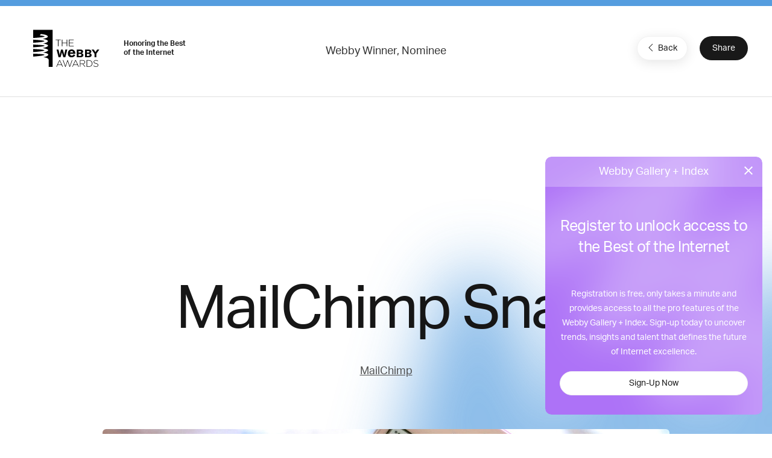

--- FILE ---
content_type: text/html; charset=utf-8
request_url: https://www.google.com/recaptcha/api2/anchor?ar=1&k=6LcC5f8qAAAAAN7E3g2z0N_EoPq3Vri8uXzTmFiO&co=aHR0cHM6Ly93aW5uZXJzLndlYmJ5YXdhcmRzLmNvbTo0NDM.&hl=en&v=PoyoqOPhxBO7pBk68S4YbpHZ&size=invisible&anchor-ms=20000&execute-ms=30000&cb=pkl8nwrvyhxq
body_size: 48781
content:
<!DOCTYPE HTML><html dir="ltr" lang="en"><head><meta http-equiv="Content-Type" content="text/html; charset=UTF-8">
<meta http-equiv="X-UA-Compatible" content="IE=edge">
<title>reCAPTCHA</title>
<style type="text/css">
/* cyrillic-ext */
@font-face {
  font-family: 'Roboto';
  font-style: normal;
  font-weight: 400;
  font-stretch: 100%;
  src: url(//fonts.gstatic.com/s/roboto/v48/KFO7CnqEu92Fr1ME7kSn66aGLdTylUAMa3GUBHMdazTgWw.woff2) format('woff2');
  unicode-range: U+0460-052F, U+1C80-1C8A, U+20B4, U+2DE0-2DFF, U+A640-A69F, U+FE2E-FE2F;
}
/* cyrillic */
@font-face {
  font-family: 'Roboto';
  font-style: normal;
  font-weight: 400;
  font-stretch: 100%;
  src: url(//fonts.gstatic.com/s/roboto/v48/KFO7CnqEu92Fr1ME7kSn66aGLdTylUAMa3iUBHMdazTgWw.woff2) format('woff2');
  unicode-range: U+0301, U+0400-045F, U+0490-0491, U+04B0-04B1, U+2116;
}
/* greek-ext */
@font-face {
  font-family: 'Roboto';
  font-style: normal;
  font-weight: 400;
  font-stretch: 100%;
  src: url(//fonts.gstatic.com/s/roboto/v48/KFO7CnqEu92Fr1ME7kSn66aGLdTylUAMa3CUBHMdazTgWw.woff2) format('woff2');
  unicode-range: U+1F00-1FFF;
}
/* greek */
@font-face {
  font-family: 'Roboto';
  font-style: normal;
  font-weight: 400;
  font-stretch: 100%;
  src: url(//fonts.gstatic.com/s/roboto/v48/KFO7CnqEu92Fr1ME7kSn66aGLdTylUAMa3-UBHMdazTgWw.woff2) format('woff2');
  unicode-range: U+0370-0377, U+037A-037F, U+0384-038A, U+038C, U+038E-03A1, U+03A3-03FF;
}
/* math */
@font-face {
  font-family: 'Roboto';
  font-style: normal;
  font-weight: 400;
  font-stretch: 100%;
  src: url(//fonts.gstatic.com/s/roboto/v48/KFO7CnqEu92Fr1ME7kSn66aGLdTylUAMawCUBHMdazTgWw.woff2) format('woff2');
  unicode-range: U+0302-0303, U+0305, U+0307-0308, U+0310, U+0312, U+0315, U+031A, U+0326-0327, U+032C, U+032F-0330, U+0332-0333, U+0338, U+033A, U+0346, U+034D, U+0391-03A1, U+03A3-03A9, U+03B1-03C9, U+03D1, U+03D5-03D6, U+03F0-03F1, U+03F4-03F5, U+2016-2017, U+2034-2038, U+203C, U+2040, U+2043, U+2047, U+2050, U+2057, U+205F, U+2070-2071, U+2074-208E, U+2090-209C, U+20D0-20DC, U+20E1, U+20E5-20EF, U+2100-2112, U+2114-2115, U+2117-2121, U+2123-214F, U+2190, U+2192, U+2194-21AE, U+21B0-21E5, U+21F1-21F2, U+21F4-2211, U+2213-2214, U+2216-22FF, U+2308-230B, U+2310, U+2319, U+231C-2321, U+2336-237A, U+237C, U+2395, U+239B-23B7, U+23D0, U+23DC-23E1, U+2474-2475, U+25AF, U+25B3, U+25B7, U+25BD, U+25C1, U+25CA, U+25CC, U+25FB, U+266D-266F, U+27C0-27FF, U+2900-2AFF, U+2B0E-2B11, U+2B30-2B4C, U+2BFE, U+3030, U+FF5B, U+FF5D, U+1D400-1D7FF, U+1EE00-1EEFF;
}
/* symbols */
@font-face {
  font-family: 'Roboto';
  font-style: normal;
  font-weight: 400;
  font-stretch: 100%;
  src: url(//fonts.gstatic.com/s/roboto/v48/KFO7CnqEu92Fr1ME7kSn66aGLdTylUAMaxKUBHMdazTgWw.woff2) format('woff2');
  unicode-range: U+0001-000C, U+000E-001F, U+007F-009F, U+20DD-20E0, U+20E2-20E4, U+2150-218F, U+2190, U+2192, U+2194-2199, U+21AF, U+21E6-21F0, U+21F3, U+2218-2219, U+2299, U+22C4-22C6, U+2300-243F, U+2440-244A, U+2460-24FF, U+25A0-27BF, U+2800-28FF, U+2921-2922, U+2981, U+29BF, U+29EB, U+2B00-2BFF, U+4DC0-4DFF, U+FFF9-FFFB, U+10140-1018E, U+10190-1019C, U+101A0, U+101D0-101FD, U+102E0-102FB, U+10E60-10E7E, U+1D2C0-1D2D3, U+1D2E0-1D37F, U+1F000-1F0FF, U+1F100-1F1AD, U+1F1E6-1F1FF, U+1F30D-1F30F, U+1F315, U+1F31C, U+1F31E, U+1F320-1F32C, U+1F336, U+1F378, U+1F37D, U+1F382, U+1F393-1F39F, U+1F3A7-1F3A8, U+1F3AC-1F3AF, U+1F3C2, U+1F3C4-1F3C6, U+1F3CA-1F3CE, U+1F3D4-1F3E0, U+1F3ED, U+1F3F1-1F3F3, U+1F3F5-1F3F7, U+1F408, U+1F415, U+1F41F, U+1F426, U+1F43F, U+1F441-1F442, U+1F444, U+1F446-1F449, U+1F44C-1F44E, U+1F453, U+1F46A, U+1F47D, U+1F4A3, U+1F4B0, U+1F4B3, U+1F4B9, U+1F4BB, U+1F4BF, U+1F4C8-1F4CB, U+1F4D6, U+1F4DA, U+1F4DF, U+1F4E3-1F4E6, U+1F4EA-1F4ED, U+1F4F7, U+1F4F9-1F4FB, U+1F4FD-1F4FE, U+1F503, U+1F507-1F50B, U+1F50D, U+1F512-1F513, U+1F53E-1F54A, U+1F54F-1F5FA, U+1F610, U+1F650-1F67F, U+1F687, U+1F68D, U+1F691, U+1F694, U+1F698, U+1F6AD, U+1F6B2, U+1F6B9-1F6BA, U+1F6BC, U+1F6C6-1F6CF, U+1F6D3-1F6D7, U+1F6E0-1F6EA, U+1F6F0-1F6F3, U+1F6F7-1F6FC, U+1F700-1F7FF, U+1F800-1F80B, U+1F810-1F847, U+1F850-1F859, U+1F860-1F887, U+1F890-1F8AD, U+1F8B0-1F8BB, U+1F8C0-1F8C1, U+1F900-1F90B, U+1F93B, U+1F946, U+1F984, U+1F996, U+1F9E9, U+1FA00-1FA6F, U+1FA70-1FA7C, U+1FA80-1FA89, U+1FA8F-1FAC6, U+1FACE-1FADC, U+1FADF-1FAE9, U+1FAF0-1FAF8, U+1FB00-1FBFF;
}
/* vietnamese */
@font-face {
  font-family: 'Roboto';
  font-style: normal;
  font-weight: 400;
  font-stretch: 100%;
  src: url(//fonts.gstatic.com/s/roboto/v48/KFO7CnqEu92Fr1ME7kSn66aGLdTylUAMa3OUBHMdazTgWw.woff2) format('woff2');
  unicode-range: U+0102-0103, U+0110-0111, U+0128-0129, U+0168-0169, U+01A0-01A1, U+01AF-01B0, U+0300-0301, U+0303-0304, U+0308-0309, U+0323, U+0329, U+1EA0-1EF9, U+20AB;
}
/* latin-ext */
@font-face {
  font-family: 'Roboto';
  font-style: normal;
  font-weight: 400;
  font-stretch: 100%;
  src: url(//fonts.gstatic.com/s/roboto/v48/KFO7CnqEu92Fr1ME7kSn66aGLdTylUAMa3KUBHMdazTgWw.woff2) format('woff2');
  unicode-range: U+0100-02BA, U+02BD-02C5, U+02C7-02CC, U+02CE-02D7, U+02DD-02FF, U+0304, U+0308, U+0329, U+1D00-1DBF, U+1E00-1E9F, U+1EF2-1EFF, U+2020, U+20A0-20AB, U+20AD-20C0, U+2113, U+2C60-2C7F, U+A720-A7FF;
}
/* latin */
@font-face {
  font-family: 'Roboto';
  font-style: normal;
  font-weight: 400;
  font-stretch: 100%;
  src: url(//fonts.gstatic.com/s/roboto/v48/KFO7CnqEu92Fr1ME7kSn66aGLdTylUAMa3yUBHMdazQ.woff2) format('woff2');
  unicode-range: U+0000-00FF, U+0131, U+0152-0153, U+02BB-02BC, U+02C6, U+02DA, U+02DC, U+0304, U+0308, U+0329, U+2000-206F, U+20AC, U+2122, U+2191, U+2193, U+2212, U+2215, U+FEFF, U+FFFD;
}
/* cyrillic-ext */
@font-face {
  font-family: 'Roboto';
  font-style: normal;
  font-weight: 500;
  font-stretch: 100%;
  src: url(//fonts.gstatic.com/s/roboto/v48/KFO7CnqEu92Fr1ME7kSn66aGLdTylUAMa3GUBHMdazTgWw.woff2) format('woff2');
  unicode-range: U+0460-052F, U+1C80-1C8A, U+20B4, U+2DE0-2DFF, U+A640-A69F, U+FE2E-FE2F;
}
/* cyrillic */
@font-face {
  font-family: 'Roboto';
  font-style: normal;
  font-weight: 500;
  font-stretch: 100%;
  src: url(//fonts.gstatic.com/s/roboto/v48/KFO7CnqEu92Fr1ME7kSn66aGLdTylUAMa3iUBHMdazTgWw.woff2) format('woff2');
  unicode-range: U+0301, U+0400-045F, U+0490-0491, U+04B0-04B1, U+2116;
}
/* greek-ext */
@font-face {
  font-family: 'Roboto';
  font-style: normal;
  font-weight: 500;
  font-stretch: 100%;
  src: url(//fonts.gstatic.com/s/roboto/v48/KFO7CnqEu92Fr1ME7kSn66aGLdTylUAMa3CUBHMdazTgWw.woff2) format('woff2');
  unicode-range: U+1F00-1FFF;
}
/* greek */
@font-face {
  font-family: 'Roboto';
  font-style: normal;
  font-weight: 500;
  font-stretch: 100%;
  src: url(//fonts.gstatic.com/s/roboto/v48/KFO7CnqEu92Fr1ME7kSn66aGLdTylUAMa3-UBHMdazTgWw.woff2) format('woff2');
  unicode-range: U+0370-0377, U+037A-037F, U+0384-038A, U+038C, U+038E-03A1, U+03A3-03FF;
}
/* math */
@font-face {
  font-family: 'Roboto';
  font-style: normal;
  font-weight: 500;
  font-stretch: 100%;
  src: url(//fonts.gstatic.com/s/roboto/v48/KFO7CnqEu92Fr1ME7kSn66aGLdTylUAMawCUBHMdazTgWw.woff2) format('woff2');
  unicode-range: U+0302-0303, U+0305, U+0307-0308, U+0310, U+0312, U+0315, U+031A, U+0326-0327, U+032C, U+032F-0330, U+0332-0333, U+0338, U+033A, U+0346, U+034D, U+0391-03A1, U+03A3-03A9, U+03B1-03C9, U+03D1, U+03D5-03D6, U+03F0-03F1, U+03F4-03F5, U+2016-2017, U+2034-2038, U+203C, U+2040, U+2043, U+2047, U+2050, U+2057, U+205F, U+2070-2071, U+2074-208E, U+2090-209C, U+20D0-20DC, U+20E1, U+20E5-20EF, U+2100-2112, U+2114-2115, U+2117-2121, U+2123-214F, U+2190, U+2192, U+2194-21AE, U+21B0-21E5, U+21F1-21F2, U+21F4-2211, U+2213-2214, U+2216-22FF, U+2308-230B, U+2310, U+2319, U+231C-2321, U+2336-237A, U+237C, U+2395, U+239B-23B7, U+23D0, U+23DC-23E1, U+2474-2475, U+25AF, U+25B3, U+25B7, U+25BD, U+25C1, U+25CA, U+25CC, U+25FB, U+266D-266F, U+27C0-27FF, U+2900-2AFF, U+2B0E-2B11, U+2B30-2B4C, U+2BFE, U+3030, U+FF5B, U+FF5D, U+1D400-1D7FF, U+1EE00-1EEFF;
}
/* symbols */
@font-face {
  font-family: 'Roboto';
  font-style: normal;
  font-weight: 500;
  font-stretch: 100%;
  src: url(//fonts.gstatic.com/s/roboto/v48/KFO7CnqEu92Fr1ME7kSn66aGLdTylUAMaxKUBHMdazTgWw.woff2) format('woff2');
  unicode-range: U+0001-000C, U+000E-001F, U+007F-009F, U+20DD-20E0, U+20E2-20E4, U+2150-218F, U+2190, U+2192, U+2194-2199, U+21AF, U+21E6-21F0, U+21F3, U+2218-2219, U+2299, U+22C4-22C6, U+2300-243F, U+2440-244A, U+2460-24FF, U+25A0-27BF, U+2800-28FF, U+2921-2922, U+2981, U+29BF, U+29EB, U+2B00-2BFF, U+4DC0-4DFF, U+FFF9-FFFB, U+10140-1018E, U+10190-1019C, U+101A0, U+101D0-101FD, U+102E0-102FB, U+10E60-10E7E, U+1D2C0-1D2D3, U+1D2E0-1D37F, U+1F000-1F0FF, U+1F100-1F1AD, U+1F1E6-1F1FF, U+1F30D-1F30F, U+1F315, U+1F31C, U+1F31E, U+1F320-1F32C, U+1F336, U+1F378, U+1F37D, U+1F382, U+1F393-1F39F, U+1F3A7-1F3A8, U+1F3AC-1F3AF, U+1F3C2, U+1F3C4-1F3C6, U+1F3CA-1F3CE, U+1F3D4-1F3E0, U+1F3ED, U+1F3F1-1F3F3, U+1F3F5-1F3F7, U+1F408, U+1F415, U+1F41F, U+1F426, U+1F43F, U+1F441-1F442, U+1F444, U+1F446-1F449, U+1F44C-1F44E, U+1F453, U+1F46A, U+1F47D, U+1F4A3, U+1F4B0, U+1F4B3, U+1F4B9, U+1F4BB, U+1F4BF, U+1F4C8-1F4CB, U+1F4D6, U+1F4DA, U+1F4DF, U+1F4E3-1F4E6, U+1F4EA-1F4ED, U+1F4F7, U+1F4F9-1F4FB, U+1F4FD-1F4FE, U+1F503, U+1F507-1F50B, U+1F50D, U+1F512-1F513, U+1F53E-1F54A, U+1F54F-1F5FA, U+1F610, U+1F650-1F67F, U+1F687, U+1F68D, U+1F691, U+1F694, U+1F698, U+1F6AD, U+1F6B2, U+1F6B9-1F6BA, U+1F6BC, U+1F6C6-1F6CF, U+1F6D3-1F6D7, U+1F6E0-1F6EA, U+1F6F0-1F6F3, U+1F6F7-1F6FC, U+1F700-1F7FF, U+1F800-1F80B, U+1F810-1F847, U+1F850-1F859, U+1F860-1F887, U+1F890-1F8AD, U+1F8B0-1F8BB, U+1F8C0-1F8C1, U+1F900-1F90B, U+1F93B, U+1F946, U+1F984, U+1F996, U+1F9E9, U+1FA00-1FA6F, U+1FA70-1FA7C, U+1FA80-1FA89, U+1FA8F-1FAC6, U+1FACE-1FADC, U+1FADF-1FAE9, U+1FAF0-1FAF8, U+1FB00-1FBFF;
}
/* vietnamese */
@font-face {
  font-family: 'Roboto';
  font-style: normal;
  font-weight: 500;
  font-stretch: 100%;
  src: url(//fonts.gstatic.com/s/roboto/v48/KFO7CnqEu92Fr1ME7kSn66aGLdTylUAMa3OUBHMdazTgWw.woff2) format('woff2');
  unicode-range: U+0102-0103, U+0110-0111, U+0128-0129, U+0168-0169, U+01A0-01A1, U+01AF-01B0, U+0300-0301, U+0303-0304, U+0308-0309, U+0323, U+0329, U+1EA0-1EF9, U+20AB;
}
/* latin-ext */
@font-face {
  font-family: 'Roboto';
  font-style: normal;
  font-weight: 500;
  font-stretch: 100%;
  src: url(//fonts.gstatic.com/s/roboto/v48/KFO7CnqEu92Fr1ME7kSn66aGLdTylUAMa3KUBHMdazTgWw.woff2) format('woff2');
  unicode-range: U+0100-02BA, U+02BD-02C5, U+02C7-02CC, U+02CE-02D7, U+02DD-02FF, U+0304, U+0308, U+0329, U+1D00-1DBF, U+1E00-1E9F, U+1EF2-1EFF, U+2020, U+20A0-20AB, U+20AD-20C0, U+2113, U+2C60-2C7F, U+A720-A7FF;
}
/* latin */
@font-face {
  font-family: 'Roboto';
  font-style: normal;
  font-weight: 500;
  font-stretch: 100%;
  src: url(//fonts.gstatic.com/s/roboto/v48/KFO7CnqEu92Fr1ME7kSn66aGLdTylUAMa3yUBHMdazQ.woff2) format('woff2');
  unicode-range: U+0000-00FF, U+0131, U+0152-0153, U+02BB-02BC, U+02C6, U+02DA, U+02DC, U+0304, U+0308, U+0329, U+2000-206F, U+20AC, U+2122, U+2191, U+2193, U+2212, U+2215, U+FEFF, U+FFFD;
}
/* cyrillic-ext */
@font-face {
  font-family: 'Roboto';
  font-style: normal;
  font-weight: 900;
  font-stretch: 100%;
  src: url(//fonts.gstatic.com/s/roboto/v48/KFO7CnqEu92Fr1ME7kSn66aGLdTylUAMa3GUBHMdazTgWw.woff2) format('woff2');
  unicode-range: U+0460-052F, U+1C80-1C8A, U+20B4, U+2DE0-2DFF, U+A640-A69F, U+FE2E-FE2F;
}
/* cyrillic */
@font-face {
  font-family: 'Roboto';
  font-style: normal;
  font-weight: 900;
  font-stretch: 100%;
  src: url(//fonts.gstatic.com/s/roboto/v48/KFO7CnqEu92Fr1ME7kSn66aGLdTylUAMa3iUBHMdazTgWw.woff2) format('woff2');
  unicode-range: U+0301, U+0400-045F, U+0490-0491, U+04B0-04B1, U+2116;
}
/* greek-ext */
@font-face {
  font-family: 'Roboto';
  font-style: normal;
  font-weight: 900;
  font-stretch: 100%;
  src: url(//fonts.gstatic.com/s/roboto/v48/KFO7CnqEu92Fr1ME7kSn66aGLdTylUAMa3CUBHMdazTgWw.woff2) format('woff2');
  unicode-range: U+1F00-1FFF;
}
/* greek */
@font-face {
  font-family: 'Roboto';
  font-style: normal;
  font-weight: 900;
  font-stretch: 100%;
  src: url(//fonts.gstatic.com/s/roboto/v48/KFO7CnqEu92Fr1ME7kSn66aGLdTylUAMa3-UBHMdazTgWw.woff2) format('woff2');
  unicode-range: U+0370-0377, U+037A-037F, U+0384-038A, U+038C, U+038E-03A1, U+03A3-03FF;
}
/* math */
@font-face {
  font-family: 'Roboto';
  font-style: normal;
  font-weight: 900;
  font-stretch: 100%;
  src: url(//fonts.gstatic.com/s/roboto/v48/KFO7CnqEu92Fr1ME7kSn66aGLdTylUAMawCUBHMdazTgWw.woff2) format('woff2');
  unicode-range: U+0302-0303, U+0305, U+0307-0308, U+0310, U+0312, U+0315, U+031A, U+0326-0327, U+032C, U+032F-0330, U+0332-0333, U+0338, U+033A, U+0346, U+034D, U+0391-03A1, U+03A3-03A9, U+03B1-03C9, U+03D1, U+03D5-03D6, U+03F0-03F1, U+03F4-03F5, U+2016-2017, U+2034-2038, U+203C, U+2040, U+2043, U+2047, U+2050, U+2057, U+205F, U+2070-2071, U+2074-208E, U+2090-209C, U+20D0-20DC, U+20E1, U+20E5-20EF, U+2100-2112, U+2114-2115, U+2117-2121, U+2123-214F, U+2190, U+2192, U+2194-21AE, U+21B0-21E5, U+21F1-21F2, U+21F4-2211, U+2213-2214, U+2216-22FF, U+2308-230B, U+2310, U+2319, U+231C-2321, U+2336-237A, U+237C, U+2395, U+239B-23B7, U+23D0, U+23DC-23E1, U+2474-2475, U+25AF, U+25B3, U+25B7, U+25BD, U+25C1, U+25CA, U+25CC, U+25FB, U+266D-266F, U+27C0-27FF, U+2900-2AFF, U+2B0E-2B11, U+2B30-2B4C, U+2BFE, U+3030, U+FF5B, U+FF5D, U+1D400-1D7FF, U+1EE00-1EEFF;
}
/* symbols */
@font-face {
  font-family: 'Roboto';
  font-style: normal;
  font-weight: 900;
  font-stretch: 100%;
  src: url(//fonts.gstatic.com/s/roboto/v48/KFO7CnqEu92Fr1ME7kSn66aGLdTylUAMaxKUBHMdazTgWw.woff2) format('woff2');
  unicode-range: U+0001-000C, U+000E-001F, U+007F-009F, U+20DD-20E0, U+20E2-20E4, U+2150-218F, U+2190, U+2192, U+2194-2199, U+21AF, U+21E6-21F0, U+21F3, U+2218-2219, U+2299, U+22C4-22C6, U+2300-243F, U+2440-244A, U+2460-24FF, U+25A0-27BF, U+2800-28FF, U+2921-2922, U+2981, U+29BF, U+29EB, U+2B00-2BFF, U+4DC0-4DFF, U+FFF9-FFFB, U+10140-1018E, U+10190-1019C, U+101A0, U+101D0-101FD, U+102E0-102FB, U+10E60-10E7E, U+1D2C0-1D2D3, U+1D2E0-1D37F, U+1F000-1F0FF, U+1F100-1F1AD, U+1F1E6-1F1FF, U+1F30D-1F30F, U+1F315, U+1F31C, U+1F31E, U+1F320-1F32C, U+1F336, U+1F378, U+1F37D, U+1F382, U+1F393-1F39F, U+1F3A7-1F3A8, U+1F3AC-1F3AF, U+1F3C2, U+1F3C4-1F3C6, U+1F3CA-1F3CE, U+1F3D4-1F3E0, U+1F3ED, U+1F3F1-1F3F3, U+1F3F5-1F3F7, U+1F408, U+1F415, U+1F41F, U+1F426, U+1F43F, U+1F441-1F442, U+1F444, U+1F446-1F449, U+1F44C-1F44E, U+1F453, U+1F46A, U+1F47D, U+1F4A3, U+1F4B0, U+1F4B3, U+1F4B9, U+1F4BB, U+1F4BF, U+1F4C8-1F4CB, U+1F4D6, U+1F4DA, U+1F4DF, U+1F4E3-1F4E6, U+1F4EA-1F4ED, U+1F4F7, U+1F4F9-1F4FB, U+1F4FD-1F4FE, U+1F503, U+1F507-1F50B, U+1F50D, U+1F512-1F513, U+1F53E-1F54A, U+1F54F-1F5FA, U+1F610, U+1F650-1F67F, U+1F687, U+1F68D, U+1F691, U+1F694, U+1F698, U+1F6AD, U+1F6B2, U+1F6B9-1F6BA, U+1F6BC, U+1F6C6-1F6CF, U+1F6D3-1F6D7, U+1F6E0-1F6EA, U+1F6F0-1F6F3, U+1F6F7-1F6FC, U+1F700-1F7FF, U+1F800-1F80B, U+1F810-1F847, U+1F850-1F859, U+1F860-1F887, U+1F890-1F8AD, U+1F8B0-1F8BB, U+1F8C0-1F8C1, U+1F900-1F90B, U+1F93B, U+1F946, U+1F984, U+1F996, U+1F9E9, U+1FA00-1FA6F, U+1FA70-1FA7C, U+1FA80-1FA89, U+1FA8F-1FAC6, U+1FACE-1FADC, U+1FADF-1FAE9, U+1FAF0-1FAF8, U+1FB00-1FBFF;
}
/* vietnamese */
@font-face {
  font-family: 'Roboto';
  font-style: normal;
  font-weight: 900;
  font-stretch: 100%;
  src: url(//fonts.gstatic.com/s/roboto/v48/KFO7CnqEu92Fr1ME7kSn66aGLdTylUAMa3OUBHMdazTgWw.woff2) format('woff2');
  unicode-range: U+0102-0103, U+0110-0111, U+0128-0129, U+0168-0169, U+01A0-01A1, U+01AF-01B0, U+0300-0301, U+0303-0304, U+0308-0309, U+0323, U+0329, U+1EA0-1EF9, U+20AB;
}
/* latin-ext */
@font-face {
  font-family: 'Roboto';
  font-style: normal;
  font-weight: 900;
  font-stretch: 100%;
  src: url(//fonts.gstatic.com/s/roboto/v48/KFO7CnqEu92Fr1ME7kSn66aGLdTylUAMa3KUBHMdazTgWw.woff2) format('woff2');
  unicode-range: U+0100-02BA, U+02BD-02C5, U+02C7-02CC, U+02CE-02D7, U+02DD-02FF, U+0304, U+0308, U+0329, U+1D00-1DBF, U+1E00-1E9F, U+1EF2-1EFF, U+2020, U+20A0-20AB, U+20AD-20C0, U+2113, U+2C60-2C7F, U+A720-A7FF;
}
/* latin */
@font-face {
  font-family: 'Roboto';
  font-style: normal;
  font-weight: 900;
  font-stretch: 100%;
  src: url(//fonts.gstatic.com/s/roboto/v48/KFO7CnqEu92Fr1ME7kSn66aGLdTylUAMa3yUBHMdazQ.woff2) format('woff2');
  unicode-range: U+0000-00FF, U+0131, U+0152-0153, U+02BB-02BC, U+02C6, U+02DA, U+02DC, U+0304, U+0308, U+0329, U+2000-206F, U+20AC, U+2122, U+2191, U+2193, U+2212, U+2215, U+FEFF, U+FFFD;
}

</style>
<link rel="stylesheet" type="text/css" href="https://www.gstatic.com/recaptcha/releases/PoyoqOPhxBO7pBk68S4YbpHZ/styles__ltr.css">
<script nonce="qmelX09jV9Z6XpRqg0h8dQ" type="text/javascript">window['__recaptcha_api'] = 'https://www.google.com/recaptcha/api2/';</script>
<script type="text/javascript" src="https://www.gstatic.com/recaptcha/releases/PoyoqOPhxBO7pBk68S4YbpHZ/recaptcha__en.js" nonce="qmelX09jV9Z6XpRqg0h8dQ">
      
    </script></head>
<body><div id="rc-anchor-alert" class="rc-anchor-alert"></div>
<input type="hidden" id="recaptcha-token" value="[base64]">
<script type="text/javascript" nonce="qmelX09jV9Z6XpRqg0h8dQ">
      recaptcha.anchor.Main.init("[\x22ainput\x22,[\x22bgdata\x22,\x22\x22,\[base64]/[base64]/[base64]/KE4oMTI0LHYsdi5HKSxMWihsLHYpKTpOKDEyNCx2LGwpLFYpLHYpLFQpKSxGKDE3MSx2KX0scjc9ZnVuY3Rpb24obCl7cmV0dXJuIGx9LEM9ZnVuY3Rpb24obCxWLHYpe04odixsLFYpLFZbYWtdPTI3OTZ9LG49ZnVuY3Rpb24obCxWKXtWLlg9KChWLlg/[base64]/[base64]/[base64]/[base64]/[base64]/[base64]/[base64]/[base64]/[base64]/[base64]/[base64]\\u003d\x22,\[base64]\x22,\[base64]/I8O1wpbDkj7DgCBPDMO0woBTAcK+YnLDqsKawqBMwrfCjsKTcR7DgsOBwr0Ew5kiw4zCjjckQsKNDTtXVljCkMKPOgMuwqXDpsKaNsOqw6PCsjocE8Kob8K9w5PCjH40YGjChw9lesKoMsKgw71dBx7ClMOuHglxUSB3XDJ8AsO1MVrDtS/DunoFwobDmEliw5tSwpnCmnvDnhZXFWjDqMOKWG7Dh00dw43DkCzCmcOTdsKXLQpaw4rDgkLCmnVAwrfCmMOVNsODAcONwpbDr8ONUlFNEWjCt8OnPh/Dq8KRNcKuS8KaRhnCuFBfwozDgC/CuUrDojQXwqfDk8KUwqHDll5YcMOMw6wvHgIfwotaw5g0D8Ogw703woMDPm9xwqB9esKQw6LDtsODw6YdEsOKw7vDhMOOwqotGzvCs8Kra8Khcj/DvwsYwqfDkC/CowZlwrjClcKWOcKlGi3Ci8KXwpUSH8Obw7HDhQ0kwrcUG8OzUsOlw7LDscOGOMK4wpBABMOPKsOZHWRYwpbDrSvDhiTDvg/Cv2PCuB9jYGQ6ZlN7woLDssOOwr11VMKgbsKxw7jDgXzCmMKJwrMlO8K/YF9ew709w4g/JcOsKh4+w7MiJ8KjV8O3bwfCnGpDbMOxI0PDnClKAMOMdMOlwqFMCsOwX8OGcMOJw44ZTAA3eiXCpHXCpCvCv197E1PDqMKGwqnDs8O8FAvCtAPCqcOAw7zDijrDg8Obw7VVZQ/CpW10OHzCk8KUekRiw6LCpMKtUlFgasKVUGHDvcKIXGvDi8Knw6x1CE1HHsOsF8KNHCx5L1bDolTCgiorw6/DkMKBwqFWSw7CvFZCGsKtw77CrzzCmWjCmsKJSMK8wqoRFsKTJ3xZw6J/DsOKAwNqwrzDhXQ+WXZGw7/Dhlw+wowEw5kAdHocTsKvw5ljw51idMKXw4YRCMKTHMKzBj7DsMOSQQ1Sw6nCuMOZYA8jGSzDucOPw457BQwrw4oewo/DkMK/[base64]/Ds8ORwoNmHcOXwrXCnEw2w51cWsOFAhLCrXTCg3QjUCvCi8O2w7zDlBMsQEU7F8KxwpYTwqhMw5nDoEMkJ17CpzfDmsKWaQjDrMOBwpYkw6Y/wpVswp8GB8KzVkd1ScOIwrbCmXsaw47DgMORw6FIdcK9f8Oiw6w0wonDlSbCnsKqw7LCr8O9wqhRw4PDt8KPRDFrw7vDkcK3w600fMO8b38Yw6wfQFLDi8OkwpdVd8OfdCZPw4nCpm9KRkFCHMO7wrDDp3BBw6A0YMKXHcOhwrjDnW/CpwLCvMOFcMOFQC3CicKzwpPCiWcXwpMJw50pHsKewq0WbDvCkmQbcBxiQMK1wovCrDxAY10fwprCgMKmaMO+w5/Djn7DkWjChMOswoQxGhcIw4YOLMKMCcOXw6vDrnYaWsKLwpVMWcK7woHDiCnDh0vCm0QGe8Oaw5w0wrtGw7gldh3Cq8OYYE8ZRMK0elgEwpgVGljCh8KGwqAcY8OJwqcmwojDscK5w7ABw4vCn2/CoMOdwoUBw7TCj8KqwpxKwpQgXsKXI8KpEC99woXDk8OIw5bDlHjDsjA0wojDvUchOsOxXVk5w5lcwoRPMU/[base64]/[base64]/DvcOpA8O8wqHCjsKELVDCqFzCvT/CkF7DqCoOw5AuVsOWfsKIw7I5R8KPwrvCj8Kww5Y+K2rDlMOyNGp3BcO5a8OHVg3CukXCo8O/w4sqMWjCnw1NwqgUOcO8XnlbwoPCjcO2L8KEwprCmSlIIcKQcE8Le8OgVBbDkMK5QlDDrMKnwoBvSMKBw4DDlcO5G3khXhXDrH8OTcKEQDrCrsOXwpXCtcOiP8KCw7xHSMK/QcKdek0aKi/[base64]/w7prUQnDiMOtwr8kQsKTLwZeBsKYKmJKwplmd8OWXSl6UcKowrd5C8KSaxDCgXU9w4VXwo/DlMOzw7jCu3LClcK3AcK+wrfCjcKSaAjDicKmw5vCjBfCvCY/w77DmVwYwp17PCnCicKpw4bDmUHCrjbClMKAwpIcw7kEw6ZDwoU5wp7DnhAFAMOWasOew6PCp3hHw6R5wpt/IMO4wr/CmhnCscKmMsODU8KMwrPDknbDsiZkwojCvMO+w68DwoFCw5zCt8OfSAzDmA9xD07CqB/CnRHCuRViPBDCmMKdMlZawpLChgfDisObGsKvPkJZVsOfTcK4w7/CnlfDlsKHEsOJwqDDusKLw7gbBn7DtMO0w7lJw6rCnMOqIcKuW8KvwrnDmMOZwrgwOcOOYsKQUMOHw709w5x5Z3t6WzLCisKSFU3DhsOBw4knw4nDqsO8b0DDmVF/[base64]/Cg0HCkmLCt8OawpJdeSklw6V4bMKhaGQmw4URDcKmwovCo2B+LMKDRsKsQcKkEMKqES7DiVLDrsKufsKrOkFtw75yICfDgcOwwr4oVMKhM8Kgw5nDoQDCoQnDggVdEcKYEcKmwrjDhnHCsg9tQwbDjUY7w7pow5Jgw7LCpVjDmsOENh/Dl8OLwqdnMcKtwo7DmHTCu8Kcwp0sw4pSc8O6P8OQGcKQfcOzMMOSaETCmkrCjcOnw4/DmzjCpxMxw4NNF3/DrsOrw57DvMOmKGHDggbChsKGw4DDmzVPecKowp91w43DnS/DoMKsw7onwr0wXV/DjyskXwXDjMORWcOaKcORwrjDlhB1JMOWw550w63CtSBkZ8OnwohhwoXDv8KfwqxFwogrOBBhw7ckdi7ClcK6wrU/w4LDiDwewpgzTQlKfwfChh8+w6fDv8K7NcKfAMOEDxzCisKmwrTDjMKsw64fwrZZbn/Coj7DvU55w4/DlnUgNmvDq39CUQVsw4rDuMKZw5Rfw5XCpcOsV8OePcKYBsK4OWh4wo/[base64]/FlFKwqfDmcKDwox6AFfCiH3CmXfDt0tsOzvCj2nCosKQLMOawq8XRhAbw4hrZyvCr2VXZiIQCjRHICkwwpdHwpVqw7kiKcKhDsOyV3/[base64]/R8KyPhDCl8KAw4VYNMKOw7hGwpHChxDDgsOfDTvCtVwHWSrCncK5ZMOxw6RMw5DCi8OswpLCvMKMLsKawoZ0w6PDoSzCrMOgwozDsMK8wo5wwqxxTF9iw6YjC8OoNsO9w7gDw7bCgsKJw5IZBWjDncOuw4/Dt1zDm8KhRMOOw6XDtMKtw6/DnsKCwq3DiHAqeHQ0J8Ksdw7CunPCtXEvAVVkbsKBwofDgMOjVcKIw5oJE8KVIMKrwpMXwqgqP8OTw703w53CumAfAmU0wqTDqi/DlcKBE03CicKPwpQcwpHCjCHDjRk/w5ZXC8KUwrp9w405KWnDicKEw5sSwpPDkQnChFRyOHnDisOeLRgCw5YgwohsM2PDoE3Dp8KVw6gDw7fDmRwLw6owwqBiAnzDhcKqwqIEw4M4woBawpVhw7B9wpFFdikDwq3CnznDtsKFwqTDgEgFHsKrw7bDgsKqNFw3EijCq8KWZDXCocO+YsOswp/CtBx5A8KfwpMPO8OLw75yZMKLLMK7U2p9wrbDqsOdwqjCig0wwqVAwqfCuxDDmsK7Tn1Bw4EAw6NlDBPDpsK0ckbCimwqwqdfw75EVMO1U3ARw6HCh8KJGcKDw6Bow49+WQ0meBzDp2UOWcOKTzHChcOPSMKwCgs/L8KfUsOIw5vCmwPDk8OSw6Uzw4QZfxhbw4fDsyE9W8KIwrViwovDksK4MWVsw5/CqRM+wrrDuwEpKijCpCzDmcOuexh3wq7DosKtw54owq/CqGjCmkHDvHbCoWN0f1fChcO3w7cRJ8OeHgR7wq42w5MXw7vDrRdaQcOIw7XCmsOtw7zDvsOhZcK6F8OXXMOYNMKgRcKfw5/CsMKyOMKmWTBOwrfCo8OiAMKxH8KmYzfCtkjCjMK5wq7CksO2JDUKw5zDoMOzwrZyw4bCh8OnwozDhsKYOkjDv0rCsXTDul/CrsKqEm7DkVAWX8OdwpoQM8OCTMOcw5Qdw6zDmFzDlj0Ew6rCgsO/w5gIWcKwYwQcYcOqOkXDuhbDtsOGTg8OZ8KfYAoFwr9vR2zDlXMDMHzCkcO2wrYIZV3CrUjCqW7Dow4Xw7RTwp3DtMOewprDsMKJw7HDvG/Cq8KuBULCicOBOcKfwqdhEMOORsKtw5Mgw44jLgTDsDzCl1djYMOVD0vCqxfCo1Epby5ew5wEw4RgwoUKw7HDjDPDkcKOw7g3IcKFAUnDlVInwr7Ck8ORXm8ITcO4HcOuekLDjMK3PSppw7c6M8KDbMKxF1R9B8O8w6/[base64]/DswbDhjpVRsKRSQjDl091RMK5w79BwqloWcK7PTkAw6vDhDM0JV8uw5HDlcOELg/Ct8KIwo3DjsODw5BDW1tkwonCk8K8w4cADMKMw7rDosKsKcKhwq3ChsK4wqvDrlAKN8KgwrpRw6RcEsKVwoHDncKqKCnChcOrcCLCjMKLLSnCmcKQwpPCrXvCoTTDtcOSwoREw6PCrsOrKGXDsjvCsXLDm8OOwq/DiTHDhnULwrAUEcKjWcKnw6nCph7Dth7CvgvDhCcsDlMWw6oowqfCrVoDZsOscsOCw5N8JxYtwrAdKmPDhivCp8OQw6fDiMKIwpsKwpBRw4dRbcOPwpElwqvCtsKpwoULw6nClcK1RMO7fsOEBsKuGiYrw7Y3w6F+ecOxwpk/QC/DmsK4esK+PQzDgcOIwpbDizzCncKLw70OwoQ5w4EbwofCunZnHsKYLGInO8KWw4RYJ0MLwoPCjT3CmRt0wqHDg03DvA/Cs2cHwqE9woDDljpwJD3CjV7Ck8KGwqpCw4FANcKPw6HDlFPDvsOjwoF2w7HDo8K0w7PCuA7DqsKxw7VFUcK3dwfCicKUw6JDYj5Rwp06EMO6wqrDolTDk8O+w6XCoBfCvMKiUVHDlm/CpRrCkDNqesK9PMKpJMKkDsKCwokxT8OsEm5gwoZaEMKAw4HDuRACHFJkdFsnw5nDvsKrwqEGdcOnHhoVdAckf8KyO0pcNA9YBRcOwo0xWcKpwrMuwqXChsOJwolUXg1JEsKlw4B0woTDtMKye8O/X8OZw4/CjcKBB28EwpXCn8K2JsK8Q8O/[base64]/YsKzW8KFHRbDr8OgGArCmcOPdUTCjsK7R0rDksOZJljCt03DlFnCrFHDvSrDn2Aow6fDr8ODF8KXw4IRwrJrwqPCpMKtN3VULC8FwobDssKEw7AgwpLCoFrCsjQHJEbCqMKzXk/DucK2DF7Dr8OGWn/Ch2nDvMOuMn7CsljDssOgwoxSQ8KLWmtbwqRWwoXDm8OswpBOIl8vwqTCucKRAcO6wpfDl8Otw656wrBIaRlJKjDDgcK/[base64]/[base64]/DisKhw6zDmcO3wr16cWPCmcKrMHcMO8Ojw6kiw5LChMKLw5rDghXDr8KmwpfDoMKawosGOcKLOSHCjMKMYMOyHsOAw6LDuklNwoNVw4AxdMKSVArDrcKwwr/CtVfDlcKOw43ChsOeEhYRw5LDocKNwqbDlnJDw4txaMOMw44UIMKRwq5Lwqd/d0hbYXzDtz5/SkRJw7k/wrLCpcKdwqXDn1Z8w4pwwpYrEGkkwrTDvsO/[base64]/w5sCwr7ClsKXJcKDw4rDnWVoA18OccK3KgnDjcKtw6jDusKbM1/[base64]/DqUgMwp/DvsK9wofDgsOiwqR2elvCjcKSwqsuasO2w6TCklDDrMObw4fCk0hVFMOlwpM1UsKDwo7CgSd8HlnDlXASw4HDmsKZw74JdzLCtCslw7HCsXNae2rDpDpxFsOdw7pVE8OhRRJfw63CsMK2w5HDi8OIw5PDg0zCisOJwozCjlLCjsO8w5HCg8O/[base64]/ClMOBfw7DiXTDqATDvsKZECcswqXCt8OPTRrDnMKCTMOOwrMabsO/w41tW1lXBghGwq3CgsOvLMKrwrbCjsOkQcONw6EOA8O5C2rCgWnDsXfCqMKUwpbCoSQJw5YaTMK2bMO4OMKuQ8OiewbCnMO1w5MGcTXDtThyw5PClSRlw4dzZXhFw4Euw5pOwqrCvsKfbsKIfCoFw55hDMKowq7CgcOlZ0TCk3o2w5YGw5zDo8OjOW/[base64]/Dt2pAwoDDpRzCrXrDlMO2ZMOUQHLChyLCpT3Di8Odw67CgcOZwprCrgU/[base64]/DlsKTFAPCpQ3CjMOEGMKZWVnCtMODwqnDusOGcynDnmkvwpAtw6bCo11WwrIyeAHDl8KJL8OVwpzCqxsswqN8BDnCiHXDpA0fH8KgIwTDiQTDi1TDj8KccsK9LGvDl8OJDxkLdMOXekDCs8KeW8OkdcK8wqltQDjDoMKSKMO3F8OfworDtsKxwpnDtGXCgl8fOsOqY3/Dm8O4wq0Jw5DCisKfwr/DpREBw4EWwp3ClkbDrQl+NQxuOMO+w4bDt8O9J8KpSsOvUcOMSihHUzRVA8O3woNFQDzCr8Khw7vCnWMYwrTCtEdrd8K6eXHCisKFw5PDmcK/XCczTMK9USXCnzUZw7rChcKDF8OYw77DlSXCg0/Dgy3DjV3Cs8K4w6LCpsKCw7h2w73DkXHDg8OlOwx9w5U4wqPDhMO3wpvCq8OUwqZMwrnDksO7MmHCs3nCnn5IFsK3fsO9BFpUGCTDsFUew5cywpTDt2QQwqELw4k0HE/[base64]/[base64]/DinjDkGDDnMOfwobDpnbCgsKNw7nDhMKqZUNUJ8KjwpbCkMOqTmbCglfCo8Kxe3fCssKzesODwrzCqlPDqMOtwr/[base64]/CgcKHw7nCvFnCr8ObEmxye8OeM8KGCyEoUMOnOQvClcKiHFUsw6UGInpewofCocOmw4jDtsOcbRptwpsNwp0Tw5TCgC8CwrguwoHCpcOZZsK1w5fCrHbCucK3GTsmdMKhw73CrFY/Pg7DtH/DsSVvw5PDsMOBZh7DkhYxEMOWwpbDsVPDs8OYwoFlwoNlL0gACXpdw7rCn8OUwoJ7DT/[base64]/WV43wrh4AMO2w5IxB8KEwp3Dn8Oawq4Yw7DCpMOWAMK4w4zDv8KIE8OqVMOUw7QXwp3DoRVSD3LCpBQIXzjDiMKRw5bDtMO7woLDmsOtwrfCrxVKwqDDnMKEwr/[base64]/DssOHw73DhsKmwrHDilwww6bClcKCw6wnEMOmw5Zdwo3CtSXDg8K8wo3DtnYxw6pLwqTCvRPClMO4wqZlJMOzwr3DoMOGfgHClDpPwp/CklRwL8Oowq8eeWfDi8KmVnzCrMOFbsKTMcOqPMK3K1bChsO4wp7Cs8KFw5vDtDJpwrN+w7lCwrctY8KWw703fW/CpsOxREXDuRt6L18mclfDr8OUwprCucO4w6vCi1fDnDdLFBnCvUskPsKuw4bDtMOjwp7DqsOzBcO7GyjDg8KNw4sGw4lHP8OxSMOkRcKOwpF+LV9nUMKZesOOwqnCq1pPKljCvMOeNjxeWcOrUcObCi99IsKbwoJ3w45KHU3CrjYRwqjCpiVYfzFaw6/Dl8KkwowRO1HDoMKmwpA/Sylmw6sRw65QJcKTchHCkcOIw5jCrAY6EMOhwqw9wqs8dMKOBMO9wrdoT38YAcK6wp3Cty/DnS03wpR0worCqMKAwqhAbmHChUY2w6c/wrHDu8KGYUUxwr3CkkwaGRlUw5nDn8OdWMOCw5TCvcOPwrDDtMKDwokNwoJdP18gaMOzwqTDu1Ufw6rDgsKwTsOdw6nDvsKIwrbDjMO3wpDDlcKuw6HCoS/Dl2HCl8K8wph1UMKtwp1vHjzDjgIfPTvDgsOtasKiVMOlw7TDqQlkd8OsJGTDlcOvV8Oywo80wpt8wqkkJ8KfwoYLKMOAUTEXwpJQw7zDphLDhEVvCnHCjWnDmypWw6Q/w6PCjUA4w5jDqcKfw7IMJ1zDiGvDlMOzIXTCicOpwoxObMKdwrrCnGMmwqwtw6TClcKUw41dw4MPDEfCsRsgw4xlwonDmsOAHznCiHUdAUnCo8OmwrgOw7nDmCjDmsOzw6/Cr8KtP0ATwrRbw7MCQsO7H8KSw6zCpMOpw7/CrsKLw64edx/Cr3VXd2YAw5YnA8Khw5d9wpZgwr3Dv8KCasOPKwjCuF/Dl1nCn8O3fHEfw57CssODdEjDo0EEwp/CnsKfw5TDhnwRwr4FIG/CnMOowpkZwotrwp82wqTCg2jDkMO/YnvDhVwqRzbDq8ObwqrCjsKmMH1Hw7bDlMOywrNmw4c8w555N2TDmw/Di8OTwr7DssKPwqtxw4zCqxjDuAZFwqbCqsKTcRtCw5Eew6/DjlkKdsOLVMOpUcO9RcOuwrzDrVLDgsOFw4fDmXU6NsKnL8OfGmrDlAYvVMKjUMKbwp3DtGRCdnfDlMO3wo/DpsK3wqY+FxnDnlDCqwIaL2A4wp18PMObw5PDncKBwoLCpMOsw5PCmsK7FcKgwrEMEsKcfw82eBrCucOlw4F/wrVZw79yeMKxwrfCjAlCwpl5VVd/w6sSwoNFKMK/QsO4w4PCs8Ozw7tww5rCoMOww6nCrMOJR2rDtAPDuU0fUi8hHU/ClMKWeMKGUcOZFMOiasKyfMOMEMKuw4vDmCNyQMKXTj4fw5rCv0TCv8OVwo7DoRrDmzoPw7oTwrTCuW8kwpbClMK5wpfDnTzDui/Dp2HCnksjwqzChGQCaMKeVTLDmsOiBcK0w6rCkSwpBsK6Z2jDvn3CvD0Qw7dCw5rCrDvDuFjDnn7CoHYlbMOlGMKZccOIViHDrcOdwqwewoXCjMOew4zCj8OewpLDn8OzwrrDocOZw74/V1VrFXvCuMKoMGVvwo0Hw4ctw5nCuSrCocO5BGPDsgrCpXLDjWh/dnbDjiJrK2w8woB4w7w0UHDCvcKuw4nCrcOwOgAvw70HHcOzw5wXwp0DYMKgw7LDmSIAw7AQwrXDki8ww4t9woDCtCvDlkbCtMOzw7nCnsKOF8KpwqnDlXQ/[base64]/CmcOLT8Oww7k2woVawq42w5/Cj3/CvwZrfB8yX1vDgRXDujzDhDhrBsO5wqZ3w4XDiV/ChcK3wqTDiMK6fmTCs8KNw7kEwprCj8K/wpcrd8KJfMOdwrrChMOGwpdgwogMJsKzw7zCvcOSHsK4w74zCsKbwo5zXxjDnjPDq8O6Q8O0asKNw6jDlR0iYcOzUMOowqhjw5l2w7RPw55pJcOGck7Cj15vw6E7HXpZM0TCjcKFwqUua8KFw4rCvMOUw65XU2Z5NMO4w78bw4xVOQI9T0bCvMKdFGjDs8O/w5kFKhfDjsKvw7PCrWzDlwHDjsKsRU/[base64]/DmwXDuMK2V8OawqbDtjjCl8OrwpUJwpwPwo9hF0jCv1U1LsOXwodfeE/CpcKQwrNQw4slOsKNfMKMBylywrttw5ZOw6Uqw6xdw5IPwqnDscKJMMORZcOCw4hBasK6VcKZw6lkwrvCscO7w7TDjDnDmMKNYQofS8OwwrPDrsOZZ8OSwo3DjC8Qw41Tw55QwrrDqlrCncOLasO9d8K+csKfCsOLDcOIw4/Cr3bDscKYw4LCvlHDqkjCojfDggjDvcOIwrRxF8K/EcKdJ8KywpZ7w7xjwqoow4Ytw7JZwoITBmQfCcOewoBMw5XCkw1tQXUlwrLCg0YIwrY9w4IRw6bCjcKOw5PDjHJHw7w5HMKBBMO+d8OxaMKIWWPCrFEbbjAPwq/CrMOrJMKFIFLDocKSa8OAw6prwqnCpV3CkcOHwrzDqRjCqMOQw6HDml7DlzXCgMOowobDqcKlEMOhDcKtw757GsKowqMFwrPDs8KsU8KSwrbCl2JhwpLDpBcSwphmwoHCjRoHw5XDrMOZw5JkOMKQW8OjXxTCiTBUWUIXBsO7W8KWw7Y9DWTDozDCr1/[base64]/[base64]/LsK6w4dReyLCjcKee8O5w6x2wp1kH8KiwoHDgMOxwp/Dn8O5WgRWSVxYwokzVFXDpjl9w4TCuGcCXl7Dr8O7NA4hBlfDvMKew7AawqPDhm/Dk2rDvQzCvsO6VlcncHcsM3osQsKLw4gcByIgesOiS8OKOcOTw40hf08/[base64]/DosO/wp9SwqPDl8OOBUzDq0U3Ez7Cr8OPw6TDkcOMw4QAZcO4dMOOwpk9MWsXZ8Onw4Eqw6ZrTmEUMmlKYcKiwo46fRVRCHrCq8K7AMK5wqvCiR/DhsKYG2bCkUHCpkp1SMO+w4k9w7zCj8KIwqJEwr1zw7IdBm4GLXpTbFfCt8KLMsKRQh4ODsOjwqgOQMOowqVHaMKKMTF7wopgJ8OswqXCgMONZD94wqxlw4HCnzvCgsK1w45CGCPCpMKTw6/CryFID8KWwqLDskvDlsKcw7U+w5drFn3CisKfw67DgVDCm8KzVcO+Visvwq3Drh0weigwwoJZw4zCp8OwwoTDv8OKwrnDtWDCg8KswqUcw5MTwphnOsO6wrLCq07CuVLCiwEYXsKOCcKLeW4/wplKbcOKwpR0woB6V8OFw4gmw7oFBsOgw4dTOMOeKcOhw6xNwroaC8O6wpc5dAhILndQw49iPBzDi18fwoXDgELDnsK+eA7Cr8Kkwp/[base64]/DmDUERxnDn8O9w4R2FsKwwrxMw6nDlDPCtysGw6TCrsO/[base64]/Ct8OAw5nCl8KOwrXCoHZww4XDozxGw6YgRVxra8KhK8KEJ8Oiwp7CpcKlwqTCosKLHkYtw7JBAcOewqjCuVUYacOJUMOmXMO9wqfCg8Orw7bDg2g3ScKrIsKkWjsTwqfCpsObccKmecK3fGUBw47Cuy0oLTk/wq7Ckj/DpsKqw6zDkHDCo8OvBhLCu8OmMMOhwq/CqnhOQ8OnD8ODfcKZOsOHw6DCgn/CnsKWOFUJwqYpL8OPFG87PsKsC8OVw4DDuMO8w6XCgcOiBMOaRE96w67Co8OUw4VuwpvCoGrDk8Otw4bCsEvClEnDsg0TwqLCqWlnwoTCnArDhjU5wrHDmTTDisOSSQbCo8KnwqpxKMOtNHkVPcKdw6w9w7LDicKsw57CohABesO1w5jDnMOJwpN6wqMpa8K1fVDDqm/Dl8KpworChMK6wrhtwrrDo2rCnyfCjcKAw5FkWU93dULDl0bChwXCj8KswoPDkMO/McOhaMOmwqoKAsOKwq9Ew5Elw4RBwqU6e8O8w5jCvyzCm8KETUQZIcOEwrHDuS52w4duVsOSH8OoeirCt1FkFWDCjhxgw44+W8K+FsKMw6PCqFLCqyTCq8Klc8KowqjCnUDCgGrCgnXDvipCLMK8wrHCoipYwoxnw6zDmntOJytpGgJcwrLDvT/CmMOBWA/DpMKcSkUhwrcNwrAtwqN2wqzCsQ8fw4/CmRTDhcOPeWfCqhk7wo7Cpg55EQfCqhcUTsOzNWvCnjt2w6TDpMOzw4UWc2bDjG0vDsO9DsO1wovDsDLCimbCjcOoesKaw67CocOFw7QiKCPCqMO5T8K3w6IHGcO6w5U5wrLCtMKAJcK0w60Hw64wP8Omc2jCh8OywoxHw4LCtcOpw5LDncOeSFXDk8K3PwvCl3vChW/CgMKNw5stesOveHpjbw5AE3k9wozCmRlbw7TDqFLCtMOkw540wonChTQuejTDqm5mNUXDnG8+w7ocLwvCl8Orw67CjRJew4hlw57Dn8OdwrDChyTDscOtwooZw6HCo8OzPsOCGQ8rw7M9PcKSZMORbidcNMKUwprCrQvDrk9Qw4ZpJsKYw6HDr8Olw6dPZMOow4/Dh3LCtmpQc2sBw69VJ0/CicKlw5VgPDBGVH0tw4tTw6xBAcO3B24GwpQAw4lUACTDgsO3wqVvw7nDoBwofsOiOiFbZsK7wonDmsOcesODXcO8WMO+w6wZFGp6wotUZUXDixjCscKRw6Q5wpEWwqkmLA/CpMO+RzIOw4nDgsOYwoV1w4vDvsO/[base64]/[base64]/[base64]/wpnCo8OSHMO/w65qw7sCZhd2w5lZwqNlKDwcw6QiwonClMKBwqjCisOFKHDDo1XDg8Odw4oAwrdzwoYfw6IYw6B1wp/DrcOib8KuU8OrfEI8wpPChsK/w6DCoMKhwpB/[base64]/ChMK/VRDCkHh6fMKXwqvCiDnClHpxanrDisOyS2TCvmDCuMOEKCggPD3DoQbCh8KBVS7Dm2/Ct8OYZsOTw70Uw5bDh8KPwrx2w7vCsj8Hw77DoQnCohHCpMOxw4EXLxrCq8K3wobCmBXDqsO8O8OBwrhLJMOaJjLCmcKSwoPCr1vDnVc5wr1tEyoMaE8Pwr02wrHDom0JFcKcw5Raa8Ohw5/CiMO6w6fDgx5/w74JwrMPw7RcdzTDhDADIMKtw4zCmA3DhAA5D03Cu8KjFcOaw6bDonXCrW4Ww4wVwoLCmzbDthjCpcO4TcONwogTfXTCk8OrBsOZdsKjd8Onf8KtOcK8w7rDsnlxw6hTYVAmwo9IwoQfNVl4D8KOKcOIw43Dm8KuD0/Csy4VYT7DkyXCt1rCv8KMccKWVWTDoAFYZMK+wrPDncKTw55nSx9Nwq0ZXwrCjHJlwrdlw7ZYwoDCkmPCgsO/[base64]/DqsO7wqjCqMOgbsK5wqfDm8K8wrvCvGx0LErCrcKjWcOawodRdGF/[base64]/DvWLDjAPDtS9ZEMOcw6bCjVlbbEHCvMKzLsO1w71/[base64]/w6rCrjdDCsKCwo3DqUHCnhNow4UOw7DCklfCkkHDkHLDiMK4MMOfw7dNWMOaMXbDqsO8w4TCr30UFMKTw5jDg1LDjUBAI8OETlrDrsOKeRzCm2/DjcO6EcK5wohFEH7CvgTDuWlOw7TDnQbDs8KkwoFTGTxJbDpqEAUlY8Osw7INX3jClMOQw6/DqMKQw5zDjjzCv8KKw43Dv8KDw5YmSyrCpUswwpbDs8KSV8K/wqbDpDHDn0QYw5wQwr1XbMOjwqvCmsONTilJLjjChxxTwrXCuMKAw51+OV/CmBR/w71yWcOnwp3CmW0Yw7tbc8O3wrg5wrE7UQZvwoYULBoZEj3CkMObwoA0w5TDjmpPLsKfTcKqwpFaBi/Cozkzw7QxO8O2wrNUKkbDicObw4EBTHMGwrrCnVcXOH8Aw6FZUMK4ZcO+H1RgbMOuDzPDhEjCgTccHApoeMOMw7/CmFJpw6I9PUkqwpNPY0bCh1rCssOmUXVaRcOfBcODwqM8wo3Ct8KzWW1nw4LChGRwwpogIcOadDIPZhJ4WMKuw5nDucOPwoTCkcOvw7hrwp9QZBHDtMOZSWzCiBZvw6Z+ecKPw6jCucK9w7DDtsO0w5Amwp0pw6fDpsKwC8KawrTDnn5Gdk/[base64]/w4ARR3x5fMKkScKvw6rDpcKIMsKNwqopwq7DuwrDqsO0w4nDuV0Vw7gow4PDqsKrI2sNF8ObGcKCccKPw45JwqwndiTDj1QRU8Kqwokywp/[base64]/DlcOyw7XDlsKfw5bDm8OvOsKfUjjCjk7Cl8OgwrPCvsOzw5PChMKUPcOlw4wnaEtEB3zDqsOcGcOOwrhyw5sJwqHDucONw6E+wr3CmsK5XsOewoNKw5AtSMO4dT/DuCzDhHwSw4nCkcK4EwDCvVAPEk3CmMKQdcOWwpdfw43DrcOyP3ZfIsObPklHYMOZf2fDlzN0w5jCjW1jwp7CizfCsg4cw74vwq3DusO0wqvCsg8sV8OpX8OEeywGfgHDvU3CksKDw4rCpztBw6rClcKSNcKAMMOTAcKTwq7DnV3Dl8OBw7Exw4F2wo/Drh3CuCEUN8Osw6XCncKbwokZTsKjwr3CkcOEEA/DiTXCrCbDk39fc27Dr8Odw5IJIkXCnE5lAgMvwqNMwqzCsEh5ccO/w4hnesKaRAg0w6EMbMKRw68uwqJWGTsYEcO0wr1aJ0vDisOhV8KMw4UiWMOlwok/LUjDsxnCuSHDnDLDhkFkw6QFUcO3wrpnw4kRUhjCisOrTcOPw7rDv1LDuj1Qw4nDsUbDpFjCisO7w4jCn2kYbWLCqsOUwoNCw4hPMsKMbG/CoMKTw7fDqAExXXzDm8K4wq1AOHPDssK5wr9Xw57DnMO8R2FDFMK1w7BbwpLDjcKnesOOw6LDocKkw7B4AVp4wrzDiHXCpcKZwqnCqsKYEsOVwqfCnjdyw5LCj0Ubw53CsW42wqMtwqzDhDsUwoEkw4/CrMOdZgfDhWvCrw3DtSI0w6fDrGLDgAHDh2zDpMKAw6XChAUdX8KZw4zCmRlZw7XDpEDCj37DkMKUfMOYPVPCv8KQw7DDgHzCqEFpwqYawovDh8KmVcKaA8KHKMOawphewqxzwptlw7UDwpnDswjDkcK/wofDtsKlw6fDn8Otwo56JS/DhGJxw6sjFsObwrY/WMO6YGJFwrgOwodRwqnDmCfDiQjDg3zDi2UBbjZwNMKvZhHCmMOuwoF/L8KKP8OPw5nCil3CmMOZCsOQw5MIw4UBHAgGw65rwqV3HcO/YcOkfEhrwr7DjcOWwo7CjMOoD8Oqw4vDpsOkWsKvWEfDuA7CuB/DvnLDuMK9w7vDkcONw4PDjgBYBHQyccK9w67DtTpVwpYQOwrDuWbDosO9wqvChRvDq13CkcKuw4TDg8OFw7/[base64]/CijU/[base64]/YsKIFX/CrFzDpDnDicKQU2gDwp1gw41cw7vCqwBhw6fDp8KWw7Y4QsK9wrLDqR90w4RGTlnCjlpcw4dMNEBfdzbCvH1rYRkXw6dFwrZ6w5nCs8KgwqvDtDrDqA9Zw5fCsVxsXj3Co8O2fEUTw5lqHz/[base64]/w7fCjhAsw6ZCVRk+woHCh30IfHwjw4TCgFAHXGHDhcOUcUDDrMKlwoY5w79rRMKmZBsXPcO4DWklw6kiwrszw5DDvcOEwoAxEQhAw792CMOgwqfCsFs4WktGw4UFKUvDq8OIwqtywroywr7DsMKxw7UTwrhYwobDisK/w6LCuG3DhcKneyMvXQErwpF2woJEZcKWw4zDqFMHNj7DmMKJwqZiwrMzMsOsw6R2IF3CnAVfwpgtwp7CuRbDljo/w5DDr2rClTzCqcOFw5o/ORsZw6xtL8KQScKGw7XDl2XCvhTCoxTDkMO1w7fDlMKUecONCMOww6V3wqU3FnRrfcOAVcO3wrkPZXJ6NBILO8K3cVFQTwDDu8KOwp8GwrYrCQvDgMKaesOVKMK2w6bCr8K/OCxkw4jDrwhMw4wbUMKeVMKew5zClWHCoMK1VcOgwrcZRh3CpcKbw5Vxw6JHw4LCmMOsEMK/fjcMYMKFwrPDp8OmwqwlKcO1w7nCssO0XV52NsOtw4c5w6MTNsO+wokEw4sNAsOow4cdw5A8N8OOw7w5w4XDq3PDuETCpcO0w5wBw6PCjD3DkEktf8K8w759w5/CqcK0w5jCmEfDpsKnw5pWTzzCjMOBw4nCoVLDmMO6wqnDtjLCgMKsWcOZeGkVIF7DkkXCiMKYccKhJcKQeG9kbT8mw6ZPw7vCpcKmGsOFKsOZw4NRXjh1wqVQDRjDiDF3QUHCpBXChMK/wpfDgcKnw5VoHEbDj8ORw57DrWIPwpY5E8Kww6LDmADCrQ1lEcOnw5UsF0szDcOWKsKAADXDkxbCvBkdwonCrSMjw4PCiF14w5vDi0kXe0hqPCPCl8OHFEpGLcKBRDNdwo0NdHE/SkwiTCA2wrTDgcKZwqvCtmvDgVswwqEVw53CtnrCnsOEw6AoWC8cBcOQw4bDggpkw53Cr8KdQ1zDhcO1NcKTwqoEwqXDvX0aSQp1eRzCsx8nBMO7w5AUw6B4w581w67ClsKcw559V1E0LsKuw5ZWcsKEesOhBDPDkH4rw5/Cs0jDgsKJdG7DmsOmwp/Cinc/[base64]/BcO4wpPCssO9OicpJjzCli8ZEWdWCMK8wo8ewrgbaWM4GsOgwoUke8OAwo4zbsK9w51jw5nCqznDuiJ9DcOzwrLCu8Ojw73Do8OPwr3DjsKWw4PDnMKSw7IRwpVdVcO4McKfw7R0wr/Drz14dG05OsKnCRpXPsKGIxvCthpdfAgqwovClMK9w47CoMKrdsOwZ8KCYGVzw4p+w63DnVM9P8OaXUPDjXfCjMK1IHHCpcKMC8OsfQJkLcOvJsKON0XDlglFwoApwpAFbcO/w5XCtcKYwpnDo8Ohw6EEw7FKw6LCgGzCtcO+wpjCkQ3ChcKxwowye8O2Jx/Cs8KMF8KbasOXw7bDuTDDt8KnRMKzWHUNw5DCqsOEwpQTXcKgw4XDo03CisKmBMOaw6puw4rDt8KBwpzCn3JAw6wBwovCpMOCIcO1w5nCi8OwFcO6KQ1jw6BcwpJdwpzDmTrCrsOnFDIXw6PCncKcUwY/w4vCkcKhw7wUwp3Dn8O2w4XDk3tGJUrCsi82wqrDosOeRTPDscO+csK0NMOUwp/DrzdrwpvCsU0iE2rDj8OAb24XSQFAwpV5w612LMKmX8KnMQchBhbDnMOXYTEPwpcLw7VGOcOjdl8LwrnDrwZOw53Ct15BwrHCtsKnchZQd1EEPxsTw5/DosOOwoMbwoLDi3LCnMK7KsKbdXHDncORJ8ONwqbCmEDDssO+TcOrREfCiGPDssOicHDCuDXCosOKU8OsEQg2cFAUelnCpsKewosXwqtjGxRlw6TCmcKlw4jDt8Krw57CvDAvDcKTJw3DoARvw7nCs8O5E8ONw6jDryLDtcKvwpMlQ8KFw7TCssOUaydPcsKSwr/DoSUObB9PwonCiMK4w7U6R2zCr8Krw6/DicKcwovCvmw2w61Wwq3CgCzCqsK7PmFOeVwfw58ZXcK1w5QpI3bDhsK6wr/DvGh7N8KILsK+w5EHw5w0DMKJNh3DtRASIsOrw5gDw45BSi07w4A0QA7CiRjCh8OFw5NsEsK9K2rDpcO3w67CvgvCrcODw7nCpsO1YMOaIEjCs8Kuw7jCmwEiZmXCoVjDhiLCoMK/eERvTMKpPMOxFHwiJBcCw7ZjSVLCg3ZXCH9uAMOTXBbCkMOMwp/DnAgvCsO1awDCowbDvMKpIWR9wr9uK13CsGMtw5nDuTrDq8KQegvCqsOZw4QeEsObVcO4REbCnyUJwoPDhQDDv8KGw7LDgMKEA01nwrlfwqxoMsKEEcKhwoDCmHgew6bDg2kWw7vDs2/DuwVnw41aOMO7bsOtwqQmMErDjig6BsKjL1LDnMKdw5ZLwrFow5IowprCksKMw43CnX7DkHBZXcOFTGVEXEzDvXt4wqDCnirCnMOPBEYGw5M7PGxQw4LCisOUC2LCqGYzfMO+LMKZLMKuRcO9wpMpwpbCrj1PH2fDhXzCrHfCg3xpVsK/w5RfDsOIYmsKwozCucKWOVV4XMOZIsKmwr3CjjzDjiApKXNRwrbCt3LDk0HDrXFtBTVCw43CgVXCv8OGw41ywol1ZSR/[base64]/[base64]/CrMODOcO7worDt8KKwpsDwpTDocOOYzwnw4rDlF4DZhDCncOWBcO/MyUVGcOXNsK9Tnwzw4QSFCfCrRXCsX3CgcKHFcO2HMKQw45IKU5lw5d0CcKqXS06dRLCuMOow6AHM2ATwo0ewrvDkBPDssOhw5TDlEckJzUiSFc7w7Zxw7d1wpUJW8O7HsOOVMKTXE8hFXHDrGcGWsKwcyMgwpPCmT1owrTDkU/CtHfDgsKjwrnCvcOoKcOHUcK3FXXDrXnCnsOgw67Ci8KzOR/DvsOfQMKmwp3DmDzDpsK9acKTDQ5ddxwnJ8OHwq/CuH3CrMOYKsOUw5/CgADClsO+w4pmwrgow7gcYsKxdX/[base64]/DisOOV0RqXMKuw7A3M2LCj8OdwpzCiwNGw688PkxGwqBdw5nCjcKrw6wZwrDChMKxw65swo0yw45GLFjDsxNFODlhw64jRldJBcKpwp/DsBImMV9kwp/DpMOfdCQgB0sPwo3DnsKEw43Cn8O9wqhMw5LDtMOFw5F4QMKHw5PDgsKhwrfCqHZew4jCkMKMZcK5O8KFw5vDoMO9UMOXdRQpTg/[base64]/wqQuwpYeW8OmwrXCq0wywrQ+JkkIw5/[base64]/DtHlpS8O4w7RTw4USw6BMaMOCw6XDmcKuw54pdsOrLX3DvinDtsOEwp3DqVfChnnDosKlw5HCkh3DjzDDjCfDjMKLwoXClcODLMKCw5w6G8OOYcKiIsKwcQ\\u003d\\u003d\x22],null,[\x22conf\x22,null,\x226LcC5f8qAAAAAN7E3g2z0N_EoPq3Vri8uXzTmFiO\x22,0,null,null,null,1,[21,125,63,73,95,87,41,43,42,83,102,105,109,121],[1017145,188],0,null,null,null,null,0,null,0,null,700,1,null,0,\[base64]/76lBhnEnQkZnOKMAhmv8xEZ\x22,0,0,null,null,1,null,0,0,null,null,null,0],\x22https://winners.webbyawards.com:443\x22,null,[3,1,1],null,null,null,1,3600,[\x22https://www.google.com/intl/en/policies/privacy/\x22,\x22https://www.google.com/intl/en/policies/terms/\x22],\x2231g1mUqfEYbtKJSxYS9T0tV8lWiQsQ2AA7TCVrKlpg4\\u003d\x22,1,0,null,1,1768789334919,0,0,[231,1],null,[214,158],\x22RC-wuEhvR_3nzc1_w\x22,null,null,null,null,null,\x220dAFcWeA4CLiQHmP5d3_JkXqhSEZGRE8n1HmnIFhtuQg7Lg0NUDhkK-tWQevxrgN1JoWxPnAcTHHVGFmdv4pnUNjsGnGHcZ4mbBA\x22,1768872134994]");
    </script></body></html>